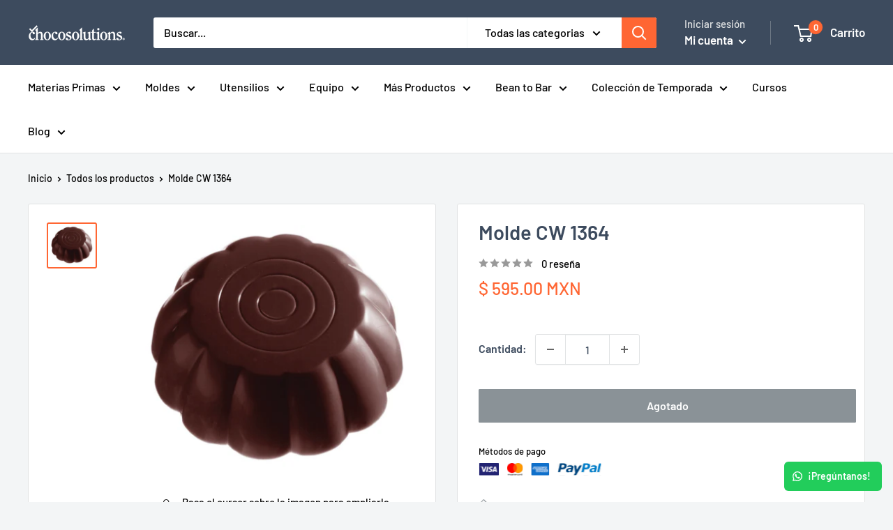

--- FILE ---
content_type: application/javascript
request_url: https://cdn.kueskipay.com/widgets.js?authorization=ac88e9e1-0966-4d0c-8918-4056b434b2ae&sandbox=false&integration=shopify&version=v1.0
body_size: 12529
content:
(function(d){typeof define=="function"&&define.amd?define(d):d()})((function(){"use strict";const d={WIDGET_TAG_ID:"kpay-advertising-script",WIDGET_ELEMENT_NAME:"kueskipay-widget",MODAL_ELEMENT_NAME:"kueskipay-modal",GTAG_ID:"GTM-PMLMKZG",GTAG_DATA_LAYER_KEY:"kueskipay_dataLayer",KUESKI_PAY_API_BASE_URL:"https://api.kueskipay.com",KUESKI_PAY_API_STAGING_BASE_URL:"https://testing.kueskipay.com",KUESKI_PAY_CDN_BASE_URL:"https://cdn.kueskipay.com",AMPLITUDE_EXPERIMENTS_KEY:"",AMPLITUDE_ANALYTICS_KEY:"",VITE_KUESKI_PAY_CREATE_ACCOUNT:"https://prod.kueskipay.com",MERCHANT_CACHE_ENABLED:!0,EXPERIMENT_MERCHANT_WHITELIST:"".split(",").map(n=>n.trim()).filter(n=>n.length>0)},D='@import"https://fonts.googleapis.com/css2?family=Inter:opsz,wght@14..32,400..700&display=swap";:host{--kp-font-family: "Inter", sans-serif;--kp-font-headline-2-size: 24px;--kp-font-headline-2-line: 32px;--kp-font-headline-2-letter-spacing: -.12px;--kp-font-headline-2-weight: 700;--kp-font-body-1-size: 16px;--kp-font-body-1-line: 24px;--kp-font-body-1-weight: 400;--kp-font-body-1-strong-weight: 700;--kp-font-body-1-emphasis-weight: 600;--kp-font-body-2-size: 14px;--kp-font-body-2-line: 20px;--kp-font-meta-size: 12px;--kp-font-meta-line: 16px;--kp-color-text-primary: #141c22;--kp-color-text-secondary: #384550;--kp-color-text-default: #282c38;--kp-color-brand: #0069f1;--kp-color-neutral-line: #cfd8df;--kp-color-surface: linear-gradient( 176deg, rgba(204, 227, 255, .5) -12.72%, #fff 52.02% );--kp-space-1: 4px;--kp-space-2: 8px;--kp-space-3: 12px;--kp-space-4: 16px;--kp-space-5: 20px;--kp-space-6: 24px;--kp-radius-sm: 8px;--kp-radius-md: 12px;--kp-radius-pill: 50px;--kp-modal-width: 412px;--kp-modal-margin: var(--kp-space-2);--kp-modal-radius: var(--kp-radius-md);--kp-modal-bg: var(--kp-color-surface);--kp-modal-header-height: 72px;--kp-modal-header-logo-width: 120px;--kp-modal-header-close-size: 24px;--kp-benefits-item-width: 110px;--kp-benefits-item-gap: var(--kp-space-1);--kp-benefits-item-padding: 10px;--kp-benefits-icon-size: 48px;--kp-benefits-item-radius: var(--kp-radius-md);--kp-benefits-label-font-size: var(--kp-font-meta-size);--kp-benefits-label-line: var(--kp-font-meta-line);--kp-benefits-color: var(--kp-color-text-secondary);--kp-hiw-gap: var(--kp-space-4);--kp-hiw-bullet-gap: var(--kp-space-4);--kp-hiw-title-font-size: 16px;--kp-hiw-title-line: 24px;--kp-hiw-step-font-size: var(--kp-font-body-2-size);--kp-hiw-step-line: var(--kp-font-body-2-line);--kp-hiw-bullet-line-width: 2px;--kp-hiw-bullet-size: 10px;--kp-hiw-bullet-bg: #0051cb;--kp-hiw-bullet-border: #ffffff;--kp-hiw-connector-color: var(--kp-color-neutral-line);--kp-button-bg: var(--kp-color-brand);--kp-button-text-color: #ffffff;--kp-button-radius: var(--kp-radius-md);--kp-button-padding-x: 20px;--kp-button-padding-y: 12px;--kp-button-font-size: var(--kp-font-body-1-size);--kp-button-line: var(--kp-font-body-1-line);--kp-legal-font-size: var(--kp-font-meta-size);--kp-legal-line: var(--kp-font-meta-line)}@media (min-width: 768px){:host{--kp-modal-margin: calc(var(--kp-space-2) * 3)}}@media (min-width: 1024px){:host{--kp-modal-margin: calc(var(--kp-space-2) * 6)}}@keyframes kp-modal-show{0%{opacity:0;transform:translateY(-20px)}to{opacity:1;transform:translate(0)}}*{box-sizing:border-box;margin:0;padding:0}ol,ul{list-style:none}.kp-modal{display:none;position:fixed;top:0;left:0;z-index:999999;width:100%;height:100%;overflow:auto;background-color:#0006;font-family:var(--kp-font-family);font-optical-sizing:auto;font-style:normal;color:var(--kp-color-text-primary)}.kp-modal--open{display:block}.kp-modal__dialog{container:kp-dialog / inline-size;position:relative;width:100%;max-width:var(--kp-modal-width);margin:var(--kp-modal-margin) auto;padding:0;border-radius:var(--kp-modal-radius);background-color:#fff;pointer-events:none;animation:kp-modal-show .4s cubic-bezier(.4,0,.2,1)}.kp-modal__content{position:relative;display:flex;flex-direction:column;width:100%;max-width:var(--kp-modal-width);background:var(--kp-modal-bg);border-radius:var(--kp-modal-radius);pointer-events:auto;color:var(--kp-color-text-primary);font-family:var(--kp-font-family)}.kp-modal__header{position:relative;display:flex;flex-direction:column;padding:0 var(--kp-space-6);height:var(--kp-modal-header-height);justify-content:center}.kp-modal__header-control{display:flex;align-items:center;gap:var(--kp-space-4)}.kp-modal__header-logo img{width:var(--kp-modal-header-logo-width);height:24px}.kp-modal__close{margin-left:auto;width:var(--kp-modal-header-close-size);height:var(--kp-modal-header-close-size);display:inline-flex;align-items:center;justify-content:center;cursor:pointer;border-radius:var(--kp-radius-sm)}.kp-modal__close:focus-visible{outline:2px solid var(--kp-color-brand);outline-offset:2px}.kp-modal__title{padding:0 var(--kp-space-6) var(--kp-space-6);font-size:var(--kp-font-headline-2-size);line-height:var(--kp-font-headline-2-line);font-style:normal;font-weight:var(--kp-font-headline-2-weight);color:var(--kp-color-text-primary);font-family:var(--kp-font-family);letter-spacing:var(--kp-font-headline-2-letter-spacing)}.kp-modal__benefits{display:flex;justify-content:space-between;padding:0 var(--kp-space-6)}.kp-modal__benefit{display:flex;flex-direction:column;align-items:center;gap:var(--kp-benefits-item-gap);padding:var(--kp-benefits-item-padding);width:var(--kp-benefits-item-width);border-radius:var(--kp-benefits-item-radius)}.kp-modal__benefit img{width:var(--kp-benefits-icon-size);height:var(--kp-benefits-icon-size)}.kp-modal__benefit-label{font-size:var(--kp-benefits-label-font-size);line-height:var(--kp-benefits-label-line);text-align:center;color:var(--kp-benefits-color);font-weight:400}.kp-modal__how-it-works{display:flex;flex-direction:column;gap:var(--kp-hiw-gap);padding:var(--kp-space-4) var(--kp-space-6)}.kp-modal__how-it-works h3{font-size:var(--kp-hiw-title-font-size);line-height:var(--kp-hiw-title-line);font-weight:var(--kp-font-headline-2-weight);color:var(--kp-color-text-default)}.kp-modal__timeline{display:grid;grid-template-rows:1fr 1fr auto;gap:var(--kp-hiw-bullet-gap)}.kp-modal__timeline-item{display:flex;align-items:baseline;gap:var(--kp-space-4);position:relative}.kp-modal__timeline-item:where(:not(:last-of-type)):before{content:"";pointer-events:none;position:absolute;top:calc(var(--kp-hiw-bullet-size) * 2);bottom:calc(var(--kp-space-4) * -1);left:calc(var(--kp-hiw-bullet-size) / 2 - var(--kp-hiw-bullet-line-width) / 2);border-left:var(--kp-hiw-bullet-line-width) solid var(--kp-hiw-connector-color)}.kp-modal__timeline-bullet{width:var(--kp-hiw-bullet-size);height:var(--kp-hiw-bullet-size);border-radius:var(--kp-radius-pill);background-color:var(--kp-hiw-bullet-bg);display:flex;align-items:center;justify-content:center;flex-shrink:0}.kp-modal__timeline-label{flex:1;text-align:left;font-size:var(--kp-hiw-step-font-size);line-height:var(--kp-hiw-step-line);color:var(--kp-color-text-secondary);font-weight:400}@container kp-dialog (width >= 350px){.kp-modal__timeline-label{padding-right:calc(var(--kp-space-6) * 2)}}.kp-modal__timeline-label strong{font-weight:var(--kp-font-body-1-emphasis-weight)}.kp-modal__footer{display:flex;flex-direction:column}.kp-modal__actions{padding:var(--kp-space-4) var(--kp-space-5)}.kp-modal__button{display:inline-flex;align-items:center;justify-content:center;width:100%;background:var(--kp-button-bg);color:var(--kp-button-text-color);border:none;border-radius:var(--kp-button-radius);cursor:pointer;font-size:var(--kp-button-font-size);line-height:var(--kp-button-line);font-weight:var(--kp-font-body-1-emphasis-weight);padding:var(--kp-button-padding-y) var(--kp-button-padding-x);font-family:var(--kp-font-family);text-decoration:none}.kp-modal__button:focus-visible{outline:2px solid var(--kp-color-brand);outline-offset:2px}.kp-modal__legal{padding:var(--kp-space-4) var(--kp-space-6);font-size:var(--kp-legal-font-size);line-height:var(--kp-legal-line);color:var(--kp-color-text-secondary);text-align:center}.kp-modal__legal a{color:var(--kp-color-text-secondary);text-decoration:underline}.visually-hidden{position:absolute!important;height:1px;width:1px;overflow:hidden;clip:rect(1px,1px,1px,1px);white-space:nowrap;border:0;padding:0;margin:0}';class x{data=null;subscribers=new Set;interceptors=[];pipe(e){return this.interceptors.push(e),this}beforeEmit(e){return this.interceptors.push(t=>(e(t),t)),this}async applyInterceptors(e){let t=e;for(const a of this.interceptors)t=await a(t);return t}subscribe(e){return this.subscribers.add(e),this.data!==null&&this.applyInterceptors(this.data).then(t=>{e(t)}),()=>{this.subscribers.delete(e)}}unsubscribe(e){this.subscribers.delete(e)}next(e){this.data=e,this.notify()}notify(){this.subscribers.forEach(e=>{this.applyInterceptors(this.data).then(t=>{e(t)})})}}function M(){return{observer:new x}}const k=M(),O=(n,...e)=>e.length===0?n[0]:String.raw({raw:n},...e),K="https://cdn.kueskipay.com/widgets/assets/kueski-pay-logo.svg",G="https://cdn.kueskipay.com/widgets/assets/modal-close-button.svg",W="https://cdn.kueskipay.com/widgets/assets/modal/modal-1.svg",U="https://cdn.kueskipay.com/widgets/assets/modal/modal-2.svg",B="https://cdn.kueskipay.com/widgets/assets/modal/modal-3.svg";function R(n){if(!n)return"";let e=n.toLowerCase();return e=e.normalize("NFD").replace(/[\u0300-\u036f]/g,""),e=e.replace(/\s+/g,"_"),e=e.replace(/[^a-z0-9_]/g,""),e=e.replace(/_+/g,"_"),e=e.replace(/^_+|_+$/g,""),e}function $({merchantName:n}){const e=R(n),t=`${d.VITE_KUESKI_PAY_CREATE_ACCOUNT}/pay/registro?utm_source=kskksk&utm_medium=o_web&utm_campaign=registro_modal&utm_term=${e}`;return O`<div class="kp-modal__dialog">
    <section
      role="dialog"
      tabindex="-1"
      class="kp-modal__content"
      aria-labelledby="kp-modal-title"
    >
      <!-- Header control (logo + close) -->
      <header class="kp-modal__header">
        <div class="kp-modal__header-control">
          <div class="kp-modal__header-logo">
            <img src="${K}" alt="Kueski Pay" loading="lazy" />
          </div>
          <span
            class="kp-modal__close"
            data-kp-dismiss="modal"
            aria-label="Cerrar modal"
            tabindex="0"
          >
            <img
              src="${G}"
              alt=""
              aria-hidden="true"
              loading="lazy"
            />
          </span>
        </div>
      </header>

      <!-- Title -->
      <h1 id="kp-modal-title" class="kp-modal__title">
        Compra ahora y paga después
      </h1>

      <!-- Benefits -->
      <section class="kp-modal__benefits" aria-label="Beneficios">
        <div class="kp-modal__benefit">
          <img
            src="${W}"
            alt="Sin pago inicial"
            loading="lazy"
          />
          <p class="kp-modal__benefit-label">Sin pago<br />inicial</p>
        </div>
        <div class="kp-modal__benefit">
          <img
            src="${U}"
            alt="Paga en quincenas"
            loading="lazy"
          />
          <p class="kp-modal__benefit-label">Paga en<br />quincenas</p>
        </div>
        <div class="kp-modal__benefit">
          <img
            src="${B}"
            alt="Sin tarjeta de crédito"
            loading="lazy"
          />
          <p class="kp-modal__benefit-label">Sin tarjeta<br />de crédito</p>
        </div>
      </section>

      <!-- How it works -->
      <section class="kp-modal__how-it-works" aria-label="Cómo funciona">
        <h3>Cómo funciona</h3>
        <div class="kp-modal__timeline">
          <div class="kp-modal__timeline-item">
            <span class="kp-modal__timeline-bullet" aria-hidden="true"></span>
            <p class="kp-modal__timeline-label">
              Elige <strong>Kueski Pay</strong> como método de pago para
              completar la compra.
            </p>
          </div>
          <div class="kp-modal__timeline-item">
            <span class="kp-modal__timeline-bullet" aria-hidden="true"></span>
            <p class="kp-modal__timeline-label">
              Selecciona las quincenas que mejor se ajusten a ti.
            </p>
          </div>
          <div class="kp-modal__timeline-item">
            <span class="kp-modal__timeline-bullet" aria-hidden="true"></span>
            <p class="kp-modal__timeline-label">Disfruta tu compra.</p>
          </div>
        </div>
      </section>

      <!-- Footer actions -->
      <footer class="kp-modal__footer">
        <div class="kp-modal__actions">
          <a
            class="kp-modal__button"
            href="${t}"
            target="_blank"
            rel="noopener noreferrer"
            >Crear cuenta</a
          >
        </div>
        <div class="kp-modal__legal">
          Consulta
          <a
            href="https://www.kueskipay.com/tyc"
            target="_blank"
            rel="noopener noreferrer"
            >términos y condiciones</a
          >.
        </div>
      </footer>
    </section>
  </div>`}function j(n,e){const t=Math.trunc(Math.abs((e-n)/1e3));return Math.max(t,1)}class H extends HTMLElement{ROOT_CLASS="kp-modal";OPEN_MODIFIER="kp-modal--open";shadow;modalEventUnsubscribe=null;constructor(){super(),this.shadow=this.attachShadow({mode:"open"});const e=document.createElement("style");e.textContent=D,this.shadow.appendChild(e)}cleanup(){this.modalEventUnsubscribe?.(),this.modalEventUnsubscribe=null}connectedCallback(){this.isConnected&&(this.cleanup(),this.modalEventUnsubscribe=k.observer.subscribe(e=>{switch(e.type){case"show.kp.modal":this.open(e.data),k.observer.next({type:"shown.kp.modal",data:e.data});break;case"hide.kp.modal":this.close(),k.observer.next({type:"hidden.kp.modal",data:e.data});break}}))}disconnectedCallback(){this.cleanup()}getModalElement(){return this.shadow.querySelector(`.${this.ROOT_CLASS}`)}bindCloseHandler(e){const t=this.getModalElement();if(!t)return;const a=t.querySelector("[data-kp-dismiss=modal]");if(!a)return;function o(){const i=Date.now(),r=j(e.openedTime||i,i);k.observer.next({type:"hide.kp.modal",data:{merchantName:e.merchantName,platform:e.platform,modalTrigger:e.modalTrigger,activeDuration:r,time:i}})}a.tagName!=="BUTTON"&&(a.setAttribute("role","button"),a.setAttribute("tabindex","0"),a.addEventListener("keydown",i=>{(i.key==="Enter"||i.key===" ")&&o()})),a.addEventListener("click",o),t.addEventListener("click",i=>{i.target===t&&o()})}open(e){this.render(e),this.style.display===""&&(this.style.display="initial");const t=this.getModalElement();t&&t.classList.add(this.OPEN_MODIFIER)}close(){const e=this.getModalElement();e&&e.classList.remove(this.OPEN_MODIFIER)}render(e){let t=this.shadow.querySelector(`.${this.ROOT_CLASS}`);t||(t=document.createElement("div"),t.classList.add(this.ROOT_CLASS)),t.innerHTML=$(e),this.shadow.appendChild(t),this.bindCloseHandler(e)}}const F={install(){customElements.get(d.MODAL_ELEMENT_NAME)||customElements.define(d.MODAL_ELEMENT_NAME,H)}};function V(n){const{initialParams:e}=n,t=document.getElementById(d.WIDGET_TAG_ID);let a=e;return{set params(o){a=o},get params(){if(a)return a;if(!t)throw new Error(`KueskiPayTag script tag with id '${d.WIDGET_TAG_ID}' not found`);return a=Y(t.src),a}}}function Y(n){return Object.fromEntries(new URL(n).searchParams)}function q(){return null}const g=V({initialParams:q()});function X(){return{observer:new x}}const _=X(),E="[KueskiPay]",s={log:(...n)=>{console.log(E,...n)},table:(...n)=>{console.table(...n),console.log("------")},warn:(...n)=>{console.warn(E,...n)},error:(...n)=>{console.error(E,...n)}};class f{static instance;widgetEventUnsubscribe=null;modalEventUnsubscribe=null;merchantEventUnsubscribe=null;ampPrevEventName="";ampPrevEventProps={};amplitudeLoaded=!1;variantsLoaded=!1;experimentClient=null;allowEventPush=!1;Analytics=null;Experiment=null;install(){this.cleanup(),this.initializeAmplitude().then(()=>{this.subscribeToWidgetEvents(),this.subscribeToModalEvents()}).catch(e=>{s.error("Failed to initialize Amplitude Utils:",e)})}isABVariant(e,t){return e===t&&e!=="on"&&e!=="off"}isFFVariant(e,t){return e==="on"&&t==="on"}static getInstance(){return f.instance||(f.instance=new f),f.instance}async initializeAmplitude(){if(!this.amplitudeLoaded){s.warn("Amplitude Analytics API key is not configured."),s.warn("Amplitude Experiment API key is not configured.");{this.amplitudeLoaded=!1;return}}}amplitudeLoadPromise=null;loadAmplitudeBundle(){return this.amplitudeLoadPromise?this.amplitudeLoadPromise:window.KueskiPayAmplitude?.loaded?Promise.resolve():(this.amplitudeLoadPromise=new Promise((e,t)=>{const a="kueskipay-amplitude-script",o=document.getElementById(a);if(o){window.KueskiPayAmplitude?.loaded?e():(o.addEventListener("load",()=>{e()}),o.addEventListener("error",()=>{t(new Error("Failed to load amplitude script"))}));return}const i=document.createElement("script");i.id=a,i.type="text/javascript",i.async=!0,i.src=`${d.KUESKI_PAY_CDN_BASE_URL}/widgets/amplitude.js`,i.onload=()=>{s.log("Amplitude bundle loaded - APIs available:",!!window.KueskiPayAmplitude?.Analytics,!!window.KueskiPayAmplitude?.Experiment),window.KueskiPayAmplitude?.Analytics&&window.KueskiPayAmplitude?.Experiment?e():(s.error("Amplitude API not available after load:",window.KueskiPayAmplitude),t(new Error("Amplitude script loaded but API not available")))},i.onerror=()=>{t(new Error("Failed to load amplitude script"))},document.head.appendChild(i)}),this.amplitudeLoadPromise)}async getAllVariants(e,t){if(!this.experimentClient)return s.warn("Experiment client is not initialized. Cannot fetch variant."),[];const a=[];try{const o=Array.isArray(d.EXPERIMENT_MERCHANT_WHITELIST)?d.EXPERIMENT_MERCHANT_WHITELIST.length>0:!1,i=o?d.EXPERIMENT_MERCHANT_WHITELIST.includes(e):!0;if(o&&!i)return s.log("Experiments skipped: merchant not in whitelist",e),[];let r;if(o){const l=this.Analytics&&typeof this.Analytics.getDeviceId=="function"?this.Analytics.getDeviceId():void 0;r={...l?{device_id:l}:{},...t&&{user_properties:t}}}else r={user_id:e,...t&&{user_properties:t}},this.Analytics&&this.Analytics.setUserId(e);await this.experimentClient.fetch(r),this.variantsLoaded=!0;const c=this.experimentClient.all();s.log("All experiment variants for user:",c);for(const[l,u]of Object.entries(c)){const p=u,b=this.isABVariant(p.key,p.value)?"AB":this.isFFVariant(p.key,p.value)?"FF":void 0;if(!b)continue;const m={id:l,type:b,variant:p.value};p.payload&&typeof p.payload=="object"&&(m.payload=p.payload),a.push(m)}return this.allowEventPush=a.length>0,a}catch(o){return s.error("Error fetching All variants for experiment:",o),this.allowEventPush=!1,[]}}extractPayloadProperty(e,t){for(const a of Object.values(e))if(a.payload&&typeof a.payload=="object"&&a.payload[t]&&typeof a.payload[t]=="string")return{experiment:a.id,value:a.payload[t]};return{experiment:null,value:null}}extractVariantsActiveTemplateId(e){const t=this.extractPayloadProperty(e,"template-id");return t.value&&t.experiment&&(this.experimentClient?.variant(t.experiment),this.experimentClient?.exposure(t.experiment)),t.value}extractVariantsTemplateText(e){const t=this.extractPayloadProperty(e,"template-text");return t.value&&t.experiment&&(this.experimentClient?.variant(t.experiment),this.experimentClient?.exposure(t.experiment)),t.value}extractWidgetAttributes(e){const t={},a=this.extractPayloadProperty(e,"padding-x");a.value&&(t["kpay-widget-padding-x"]=a.value);const o=this.extractPayloadProperty(e,"padding-y");o.value&&(t["kpay-widget-padding-y"]=o.value);const i=this.extractPayloadProperty(e,"link-color");return i.value&&(t["kpay-widget-link-color"]=i.value),t}subscribeToWidgetEvents(){this.widgetEventUnsubscribe=_.observer.subscribe(e=>{switch(e.type){case"init":this.pushEvent("widget.init",{...e.data,time:Date.now()});break}})}subscribeToModalEvents(){this.modalEventUnsubscribe=k.observer.subscribe(e=>{switch(e.type){case"shown.kp.modal":this.pushEvent("widget.modal.open",{...e.data,time:Date.now()});break;case"hidden.kp.modal":this.pushEvent("widget.modal.close",{...e.data,time:Date.now()});break}})}pushEvent(e,t){let a="",o={};switch(e){case"widget.init":a="widget_initialized",o={rendered:t.rendered,widget_type:t.widgetType,merchant_name:t.merchantName,product_name:t.productName??"",platform:t.platform,version:t.version,interaction_channel:this.browserType()};break;case"widget.modal.open":a="widget_modal_viewed",o={merchant_name:t.merchantName,sandbox:t.sandbox,platform:t.platform,version:t.version,modal_trigger:t.modalTrigger,opened_time:t.openedTime};break;case"widget.modal.close":a="widget_modal_closed",o={active_duration:t.activeDuration,merchant_name:t.merchantName,product_name:t.productName??"",platform:t.platform,version:t.version,interaction_channel:this.browserType()};break;default:a=""}this.amplitudeLoaded&&this.allowEventPush&&a&&(a!==this.ampPrevEventName||JSON.stringify(o)!==JSON.stringify(this.ampPrevEventProps))&&this.Analytics&&typeof this.Analytics.track=="function"&&(this.Analytics.track(a,o),this.ampPrevEventName=a,this.ampPrevEventProps=o)}cleanup(){this.widgetEventUnsubscribe?.(),this.modalEventUnsubscribe?.(),this.merchantEventUnsubscribe?.(),this.widgetEventUnsubscribe=null,this.modalEventUnsubscribe=null,this.merchantEventUnsubscribe=null}browserType(){let e=!1;return(function(t){(/(android|bb\d+|meego).+mobile|avantgo|bada\/|blackberry|blazer|compal|elaine|fennec|hiptop|iemobile|ip(hone|od)|iris|kindle|lge |maemo|midp|mmp|mobile.+firefox|netfront|opera m(ob|in)i|palm( os)?|phone|p(ixi|re)\/|plucker|pocket|psp|series(4|6)0|symbian|treo|up\.(browser|link)|vodafone|wap|windows ce|xda|xiino/i.test(t)||/1207|6310|6590|3gso|4thp|50[1-6]i|770s|802s|a wa|abac|ac(er|oo|s\-)|ai(ko|rn)|al(av|ca|co)|amoi|an(ex|ny|yw)|aptu|ar(ch|go)|as(te|us)|attw|au(di|\-m|r |s )|avan|be(ck|ll|nq)|bi(lb|rd)|bl(ac|az)|br(e|v)w|bumb|bw\-(n|u)|c55\/|capi|ccwa|cdm\-|cell|chtm|cldc|cmd\-|co(mp|nd)|craw|da(it|ll|ng)|dbte|dc\-s|devi|dica|dmob|do(c|p)o|ds(12|\-d)|el(49|ai)|em(l2|ul)|er(ic|k0)|esl8|ez([4-7]0|os|wa|ze)|fetc|fly(\-|_)|g1 u|g560|gene|gf\-5|g\-mo|go(\.w|od)|gr(ad|un)|haie|hcit|hd\-(m|p|t)|hei\-|hi(pt|ta)|hp( i|ip)|hs\-c|ht(c(\-| |_|a|g|p|s|t)|tp)|hu(aw|tc)|i\-(20|go|ma)|i230|iac( |\-|\/)|ibro|idea|ig01|ikom|im1k|inno|ipaq|iris|ja(t|v)a|jbro|jemu|jigs|kddi|keji|kgt( |\/)|klon|kpt |kwc\-|kyo(c|k)|le(no|xi)|lg( g|\/(k|l|u)|50|54|\-[a-w])|libw|lynx|m1\-w|m3ga|m50\/|ma(te|ui|xo)|mc(01|21|ca)|m\-cr|me(rc|ri)|mi(o8|oa|ts)|mmef|mo(01|02|bi|de|do|t(\-| |o|v)|zz)|mt(50|p1|v )|mwbp|mywa|n10[0-2]|n20[2-3]|n30(0|2)|n50(0|2|5)|n7(0(0|1)|10)|ne((c|m)\-|on|tf|wf|wg|wt)|nok(6|i)|nzph|o2im|op(ti|wv)|oran|owg1|p800|pan(a|d|t)|pdxg|pg(13|\-([1-8]|c))|phil|pire|pl(ay|uc)|pn\-2|po(ck|rt|se)|prox|psio|pt\-g|qa\-a|qc(07|12|21|32|60|\-[2-7]|i\-)|qtek|r380|r600|raks|rim9|ro(ve|zo)|s55\/|sa(ge|ma|mm|ms|ny|va)|sc(01|h\-|oo|p\-)|sdk\/|se(c(\-|0|1)|47|mc|nd|ri)|sgh\-|shar|sie(\-|m)|sk\-0|sl(45|id)|sm(al|ar|b3|it|t5)|so(ft|ny)|sp(01|h\-|v\-|v )|sy(01|mb)|t2(18|50)|t6(00|10|18)|ta(gt|lk)|tcl\-|tdg\-|tel(i|m)|tim\-|t\-mo|to(pl|sh)|ts(70|m\-|m3|m5)|tx\-9|up(\.b|g1|si)|utst|v400|v750|veri|vi(rg|te)|vk(40|5[0-3]|\-v)|vm40|voda|vulc|vx(52|53|60|61|70|80|81|83|85|98)|w3c(\-| )|webc|whit|wi(g |nc|nw)|wmlb|wonu|x700|yas\-|your|zeto|zte\-/i.test(t.slice(0,4)))&&(e=!0)})(navigator.userAgent),e?"web_mobile":"web_desktop"}}const y=f.getInstance(),T="1.1.3",A="kpay_widget_merchant_cache",J=1e3*60*5,Q=1e3*60*60*24,P={getCached(n){try{d.MERCHANT_CACHE_ENABLED;const e=localStorage.getItem(A);if(!e)return null;const t=JSON.parse(e);return t.version!==T?(this.clearCache(),null):t.apiKey!==n?(this.clearCache(),null):Date.now()-t.timestamp<Q?t:null}catch(e){return s.warn("Cache read error:",e),null}},isCacheExpired(n){try{return n?Date.now()-n.timestamp>J:!0}catch{return!0}},setCache(n,e){try{d.MERCHANT_CACHE_ENABLED;const t={data:n,timestamp:Date.now(),version:T,apiKey:e};localStorage.setItem(A,JSON.stringify(t))}catch(t){s.warn("Cache write error:",t)}},clearCache(){try{localStorage.removeItem(A)}catch(n){s.warn("Cache clear error:",n)}}};let v=null;function Z({signal:n}){return v||(window.KueskiPayCampaigns?.tryCampaignData?Promise.resolve():(v=new Promise((e,t)=>{const a="kueskipay-campaigns-script",o=document.getElementById(a);if(o){window.KueskiPayCampaigns?.tryCampaignData?e():(o.addEventListener("load",()=>{e()},{signal:n}),o.addEventListener("error",()=>{t(new Error("Failed to load campaigns script"))},{signal:n}));return}const i=document.createElement("script");i.id=a,i.type="text/javascript",i.async=!0,i.src=`${d.KUESKI_PAY_CDN_BASE_URL}/widgets/campaigns.js`,i.onload=()=>{window.KueskiPayCampaigns?.tryCampaignData?e():t(new Error("Campaigns script loaded but API not available"))},i.onerror=()=>{t(new Error("Failed to load campaigns script"))},document.head.appendChild(i)}),v))}async function ee(n){const e=new AbortController;try{return await Z({signal:e.signal}),window.KueskiPayCampaigns?.tryCampaignData?window.KueskiPayCampaigns.tryCampaignData(n):(s.warn("Campaigns API not available after loading script"),null)}catch(t){return s.error("Failed to load campaigns:",t),null}finally{e.abort()}}function te(){const n=new x,e=g.params.sandbox==="true"?d.KUESKI_PAY_API_STAGING_BASE_URL:d.KUESKI_PAY_API_BASE_URL;return{fetch(){const t=g.params.authorization??"",a=P.getCached(t),o=P.isCacheExpired(a);if(a&&!o){n.next(a.data);return}a&&n.next(a.data),fetch(`${e}/v1/configurations?widget_type=product_widget`,{method:"GET",headers:{"Content-Type":"application/json",Accept:"application/json",Authorization:`Bearer ${t}`}}).then(async i=>{if(!i.ok)throw new Error("Error fetching merchant data");const r=await i.json(),c=await ee(r.data),l={...r.data,campaign:c},u=await y.getAllVariants(l.merchantName);l.experiments={},l.featureFlags={},u.forEach(p=>{p.type==="AB"?l.experiments[p.id]=p:p.type==="FF"&&(l.featureFlags[p.id]=p)}),P.setCache(l,t),n.next(l)}).catch(i=>{s.error("API fetch failed:",i),a&&(s.warn("API failed, using cached data as fallback"),n.next(a.data))})},observer:n,buildMerchantOffer(t){const{merchantData:{merchantLimits:a},purchaseAmount:o}=t;function i(){const c={maxAmount:a.maxAmount,minAmount:a.minAmount};return o>a.maxAmount?{status:"error",code:"amount_exceeds_merchant_limits",reason:`Purchase amount [${o}] is greater than merchant limit max amount [${a.maxAmount}]`}:c.minAmount>a.maxAmount?{status:"error",code:"amount_exceeds_merchant_limits",reason:`Best offer min amount [${c.minAmount}] is greater than merchant limit max amount [${a.maxAmount}]`}:{status:"ok",code:o<c.minAmount||o<a.minAmount?"amount_less_than_min_limit":"amount_within_merchant_limits"}}const r=i();return r.status==="error"&&s.warn(`Merchant offer error:
`,r,`

`),r}}}const w=te(),ae='@layer tokens{:host{--kp-color-brand-primary: #0075ff;--kp-color-text-primary: #141c22;--kp-color-text-secondary: #384550;--kp-color-neutral-line: #cfd8df;--kp-font-family: "InterVariable", "Inter", system-ui, -apple-system, BlinkMacSystemFont, "Segoe UI", sans-serif;--kp-font-body-2-size: 14px;--kp-font-body-2-line: 20px;--kp-font-body-2-weight: 400;--kp-font-headline-2-size: 24px;--kp-font-headline-2-line: 32px;--kp-font-headline-2-weight: 700;--kp-space-1: 4px;--kp-space-2: 8px;--kp-space-3: 12px;--kp-space-4: 16px;--kp-space-5: 20px;--kp-space-6: 24px;--kp-radius-2x: 8px;--kp-radius-md: 12px;--kp-radius-pill: 50px;--kp-icon-info-regular-18: 18px}.body-2{font-family:var(--kp-font-family);font-size:var(--kp-font-body-2-size);line-height:var(--kp-font-body-2-line);font-weight:var(--kp-font-body-2-weight);letter-spacing:0}.headline-2{font-family:var(--kp-font-family);font-size:var(--kp-font-headline-2-size);line-height:var(--kp-font-headline-2-line);font-weight:var(--kp-font-headline-2-weight);letter-spacing:-.12px}.color-brand-primary{color:var(--kp-color-brand-primary)}.color-text-primary{color:var(--kp-color-text-primary)}.color-text-secondary{color:var(--kp-color-text-secondary)}.radius-2x{border-radius:var(--kp-radius-2x)}.radius-md{border-radius:var(--kp-radius-md)}.radius-pill{border-radius:var(--kp-radius-pill)}.gap-1{gap:var(--kp-space-1)}.gap-2{gap:var(--kp-space-2)}.gap-3{gap:var(--kp-space-3)}.gap-4{gap:var(--kp-space-4)}.icon-info-regular-18{inline-size:var(--kp-icon-info-regular-18);block-size:var(--kp-icon-info-regular-18);display:inline-flex;align-items:center;justify-content:center;color:var(--kp-color-brand-primary)}}',ie='@import"https://fonts.googleapis.com/css2?family=Inter:wght@400;500;700&family=Inter:opsz,wght@14..32,400..700&display=swap";@layer reset,legacy,kpds;@layer reset{:host{--kp-padding-x: 0;--kp-padding-y: 8;font-family:var(--kp-font-family, "Inter", sans-serif);color:var(--kp-text-color, #282c38)}*{box-sizing:border-box;font-family:inherit;color:inherit;margin:0;padding:0}ol,ul{list-style:none}a{color:inherit;text-decoration:none}.kp-widget-root{display:block;padding:calc(1px * var(--kp-padding-y)) calc(1px * var(--kp-padding-x))}}@layer legacy{:host([data-layer="default"]){--kp-font-family: "Inter", sans-serif;--kp-text-color: var(--kp-color-text-primary, #282c38);--kp-text-letter-spacing: .02em;--kp-text-align: left;--kp-align-content: flex-start;--kp-link-color: var(--kp-color-brand-primary, #0075ff);--kp-scaling-factor: 14;--kp-font-size: calc(1px * var(--kp-scaling-factor));--kp-gap: 4px;--kp-default-scaling-factor: 14;--kp-logo-height: 28px;--kp-line-height: 1.5;--kp-logo-margin-bottom: .1em}:host([data-layer="default"]) .kp-widget-root{font-size:var(--kp-font-size)}:is(:host([data-layer="default"]) .kp-widget-root) p{display:block;text-align:var(--kp-text-align);line-height:var(--kp-line-height);min-width:0;text-wrap:balance}:is(:host([data-layer="default"]) .kp-widget-root) [data-kp-toggle=modal]{cursor:pointer}:is(:is(:host([data-layer="default"]) .kp-widget-root) [data-kp-toggle=modal]) b{color:var(--kp-link-color);text-decoration:underline}:is(:host([data-layer="default"]) .kp-widget-root) .logo-token{display:inline-block;vertical-align:middle;margin-bottom:var(--kp-logo-margin-bottom);aspect-ratio:99 / 31;height:var(--kp-logo-height);width:auto}:host([data-layer="default"][data-kpay-color-scheme="white"]){--kp-text-color: #fff;--kp-link-color: #fff}:host([data-layer="default"][data-kpay-widget-font-size="12"]){--kp-gap: 3px;--kp-scaling-factor: 12;--kp-logo-height: 26px}:host([data-layer="default"][data-kpay-widget-font-size="16"]){--kp-gap: 5px;--kp-scaling-factor: 16;--kp-logo-height: 34px}:host([data-kpay-widget-font-size="12"]) .logo-token{height:26px}:host([data-kpay-widget-font-size="16"]) .logo-token{height:34px}:host([data-layer="default"][data-kpay-widget-text-align="center"]){--kp-text-align: center;--kp-align-content: center}:host([data-layer="default"][data-kpay-widget-text-align="right"]){--kp-text-align: right;--kp-align-content: flex-end}}@layer kpds{.kp-pill-layout:is(:host([data-layer="experiment"]) .kpds){display:flex;align-items:flex-start;gap:var(--kp-space-2);align-self:stretch}.kp-pill-layout:is(:host([data-layer="experiment"]) .kpds) .logo-token{aspect-ratio:23/7}.kp-pill-layout:is(:host([data-layer="experiment"]) .kpds)>span{display:flex;flex-wrap:nowrap}.kp-pill-layout:is(:host([data-layer="experiment"]) .kpds)>p{flex:1 0 0;min-width:0;text-wrap:balance}:is(:host([data-layer="experiment"]) .kpds) [data-kp-toggle=modal]{cursor:pointer;color:var(--kp-link-color)}:is(:host([data-layer="experiment"]) .kpds) [data-kp-toggle=modal]:has(.icon-token){display:inline-flex;align-items:center;gap:var(--kp-space-1);vertical-align:text-top}:is(:host([data-layer="experiment"]) .kpds) b,:is(:host([data-layer="experiment"]) .kpds) .kpds-strong{font-weight:700}:host([data-layer="experiment"][data-kpay-color-scheme="white"]){--kp-text-color: #fff;--kp-link-color: #fff}}',C={default:["<p>","Paga en hasta 12 quincenas con ","@{{KP-BADGE-LOGO}}@"," sin comisiones ocultas. ","@{<b>¡Conócenos!</b>}@","</p>"],defaultcampaign:["<p>","Hasta <b>{discount} de descuento</b> con ","@{{KP-BADGE-LOGO}}@"," <b>Sin pago inicial.</b> Cupón: <b>{coupon}</b> ","@{<b>¡Conócenos!</b>}@","</p>"],kueskinuevo2025:["<p>","Hasta <b>{discount} de descuento</b> en tu primera compra con ","@{{KP-BADGE-LOGO}}@"," Sin pago inicial. Cupón: <b>{coupon}</b> ","@{ⓘ}@","</p>"],kueskinuevo2025_variantB:["<p>","Hasta {discount} de dto. Usa <b>{coupon}</b> en tu 1<sup>a</sup> compra desde la página de ","@{{KP-BADGE-LOGO}}@"," Sin pago inicial. ","@{ⓘ}@","</p>"],cashback2025:["<p>","Buen Fin: hasta <b>{discount} cashback</b> en tu primera compra con ","@{{KP-BADGE-LOGO}}@"," Aplican TyC. ","@{ⓘ}@","</p>"],template_experiment:["<p>","Amplitude Experiments Demo: hasta {discount} de descuento con ","@{{KP-BADGE-LOGO}}@"," Aplican TyC. ","@{ⓘ}@","</p>"],new_pill_design:["<div class='kpds kp-pill-layout'>","<span>@{{KP-BADGE-LOGO-V2}}@</span>","<p class='body-2 color-text-primary'>Paga en hasta 12 quincenas, sin comisiones ocultas. @{{KP-ICON-REGULAR-INFO}}@</p>","</div>"]},ne="https://cdn.kueskipay.com/widgets/assets/icon-regular-info.svg",oe="https://cdn.kueskipay.com/widgets/assets/kueski-pay-badge-logo-v2.svg",re="https://cdn.kueskipay.com/widgets/assets/kueski-pay-badge-logo.svg";function L(n,e){return n.map(t=>{let a=t;a=a.replace(/@{(.*?)}@/g,(o,i)=>`<span role="button" data-kp-toggle="modal">${i}</span>`);for(const[o,i]of Object.entries(e)){const r=i??"";a=a.replace(new RegExp(`{{${o}}}`,"g"),r),a=a.replace(new RegExp(`{${o}}`,"g"),r)}return a}).join("")}function I(){return`<img class="logo-token" src="${re}" alt="Kueski Pay" />`}function z(){return`<img class="logo-token" src="${oe}" alt="Kueski Pay" />`}function S(n){return`<img class="icon-token" src="${ne}" alt="Info" />`}function se(n,e){const{offer:t,campaign:a,experiments:o}=e;if(t.status==="error")return null;const i=y.extractVariantsTemplateText(o??{});if(i)return{html:L([i],{"KP-BADGE-LOGO":I(),"KP-BADGE-LOGO-V2":z(),"KP-ICON-REGULAR-INFO":S(),discount:a?.discount,coupon:a?.coupon}),type:"campaign",source:"experiment-text"};const r=y.extractVariantsActiveTemplateId(o??{}),c=r&&r in C,u=C[c?r:n];return{html:L(u,{"KP-BADGE-LOGO":I(),"KP-BADGE-LOGO-V2":z(),"KP-ICON-REGULAR-INFO":S(),discount:a?.discount,coupon:a?.coupon}),type:n==="default"?"default":"campaign",source:c&&!r.includes("default")?"experiment-id":"default"}}const le=["MAC Cosmetics","Estee Lauder","Clinique"];function de(n){const{campaign:e,merchantName:t}=n;return e?e.id==="kueskinuevo2025"?le.includes(t)?"kueskinuevo2025_variantB":"kueskinuevo2025":{defaultcampaign:"defaultcampaign",cashback2025:"cashback2025"}[e.id]??"default":"default"}function pe(n){const e=de(n.merchantData);return se(e,n.merchantData)}const ce=["data-kpay-widget-type","data-kpay-widget-amount","data-kpay-widget-product-name","data-kpay-widget-color-scheme","data-kpay-widget-font-size","data-kpay-widget-text-align","data-kpay-widget-px","data-kpay-widget-py","data-kpay-widget-link-color"];class me extends HTMLElement{ROOT_CLASS="kp-widget-root";shadow;ds;merchantEventUnsubscribe=null;isLocationOverridden=!1;constructor(){super(),this.shadow=this.attachShadow({mode:"open"})}connectedCallback(){this.hasAttribute("data-layer")||this.setAttribute("data-layer","default");const e=document.createElement("style");e.textContent=ae,this.shadow.appendChild(e);const t=document.createElement("style");t.textContent=ie,this.shadow.appendChild(t),this.render()}setDatasetValues(){this.ds={kpayWidgetType:this.dataset.kpayWidgetType||"product",kpayWidgetProductName:this.dataset.kpayWidgetProductName??"",kpayWidgetAmount:this.dataset.kpayWidgetAmount||"0",kpayWidgetPaddingX:this.dataset.kpayWidgetPx??null,kpayWidgetPaddingY:this.dataset.kpayWidgetPy??null,kpayWidgetLinkColor:this.dataset.kpayWidgetLinkColor??null}}cleanup(){this.merchantEventUnsubscribe?.(),this.merchantEventUnsubscribe=null}handleOverrideLocation(e){if(!this.isLocationOverridden){this.isLocationOverridden=!0;try{const t=e.attach_selector;if(!t)return;const{origin:a,target:o,parent:i}=t;if(!a||!o){s.warn("Invalid attach selector",t);return}if(this!==document.querySelector(a)){s.warn("Widget element does not match origin selector",t,this);return}const[r,...c]=document.querySelectorAll(o);if(!r||c.length>0){s.warn(`Expected 1 element to override widget location, found ${c.length+1} elements`);return}const l=i?this.closest(i):this;if(!l){s.warn(`Widget element does not match parent selector: ${i}`,this);return}const{marginTop:u,paddingTop:p}=window.getComputedStyle(l);u&&(l.style.marginBottom=u,l.style.marginTop="0"),p&&(l.style.paddingBottom=p,l.style.paddingTop="0"),r.insertAdjacentElement("afterend",l)}catch(t){s.error("Error overriding widget location",t)}}}disconnectedCallback(){this.cleanup()}render(){this.cleanup(),this.setDatasetValues(),this.merchantEventUnsubscribe=w.observer.subscribe(e=>{this.handleOverrideLocation(e.configuration);const t=Number.parseFloat(this.ds.kpayWidgetAmount)/100,a=w.buildMerchantOffer({merchantData:e,purchaseAmount:t}),o=pe({merchantData:{...e,offer:a}});_.observer.next({type:"init",data:{merchantName:e.merchantName,widgetType:this.ds.kpayWidgetType,sandbox:g.params.sandbox?.toLowerCase()==="true",rendered:!!o,productName:this.ds.kpayWidgetProductName||null,platform:g.params.integration,version:g.params.version,merchantLimits:e.merchantLimits,offer:a}});let i=this.shadow.querySelector(`.${this.ROOT_CLASS}`);if(i||(i=document.createElement("div"),i.classList.add(this.ROOT_CLASS),i.setAttribute("data-testid","widget-root")),!o){this.style.display="none",i.innerHTML="";return}this.style.display==="none"&&this.style.removeProperty("display"),this.style.display===""&&(this.style.display="initial");const r=y.extractWidgetAttributes(e.experiments??{});r["kpay-widget-padding-x"]?i.style.setProperty("--kp-padding-x",r["kpay-widget-padding-x"]):this.ds.kpayWidgetPaddingX&&i.style.setProperty("--kp-padding-x",this.ds.kpayWidgetPaddingX),r["kpay-widget-padding-y"]?i.style.setProperty("--kp-padding-y",r["kpay-widget-padding-y"]):this.ds.kpayWidgetPaddingY&&i.style.setProperty("--kp-padding-y",this.ds.kpayWidgetPaddingY),r["kpay-widget-link-color"]?i.style.setProperty("--kp-link-color",r["kpay-widget-link-color"]):this.ds.kpayWidgetLinkColor&&i.style.setProperty("--kp-link-color",this.ds.kpayWidgetLinkColor);const l=!!(e.experiments&&Object.keys(e.experiments).length>0)&&o.source.includes("experiment")?"experiment":"default";this.setAttribute("data-layer",l),i.innerHTML=o.html,this.shadow.appendChild(i),i.querySelectorAll("[data-kp-toggle=modal]").forEach(u=>{u.addEventListener("click",()=>{k.observer.next({type:"show.kp.modal",data:{merchantName:e.merchantName,platform:g.params.integration,modalTrigger:"conoce_mas",openedTime:Date.now()}})})})})}attributeChangedCallback(e,t,a){t!==a&&this.render()}static get observedAttributes(){return ce}}const N={install(){customElements.get(d.WIDGET_ELEMENT_NAME)||customElements.define(d.WIDGET_ELEMENT_NAME,me)}},ue=new Set(["Philips","Quotidien","Derma Express","Farmacias Alicia","Máscara De Látex"]);function ge(n){const{getGtagParameters:e}=n,[t,a,o]=e();let i=!1;function r(m,h){o.push({event:m,...h})}function c(m){if(i||(i=!0,ue.has(m.merchantName)))return;const h=document.createElement("script");h.src=`https://www.googletagmanager.com/gtag/js?id=${t}&l=${a}`,h.async=!0,h.onload=()=>{},h.onerror=()=>{s.error("Error loading Google Tag Manager script")},document.head.appendChild(h)}let l=null,u=null,p=null;function b(){l?.(),u?.(),p?.(),l=null,u=null,p=null}return{install(){b(),l=_.observer.subscribe(m=>{switch(m.type){case"init":r("widget.init",{...m.data,time:Date.now()});break}}),u=k.observer.subscribe(m=>{switch(m.type){case"shown.kp.modal":r("widget.modal.open",{...m.data,time:Date.now()});break;case"hidden.kp.modal":r("widget.modal.close",{...m.data,time:Date.now()});break}}),p=w.observer.subscribe(m=>{c(m)})}}}const ke=ge({getGtagParameters(){const n=d.GTAG_ID,e=d.GTAG_DATA_LAYER_KEY,t=window[e]??=[];return t.push({"gtm.start":Date.now(),event:"gtm.js"}),[n,e,t]}});class he{vtexExtraData={};initialized=!1;constructor(e={}){e.kueskiPayTagParams&&(g.params=e.kueskiPayTagParams),this.vtexExtraData={...g.params,data:{...e}}}init(){if(this.initialized){s.warn("KueskiPayAdvertising is already initialized");return}this.initialized=!0;const{integration:e}=g.params;switch(e){case"shopify":this.loadWidget();break;case"vtex":this.loadVtexWidget();break;default:s.warn(`Integrations with value '${e}' is missing`),this.loadWidget();break}}loadWidget(){w.fetch(),N.install(),F.install(),ke.install(),y.install();let e=document.body.querySelector(d.MODAL_ELEMENT_NAME);e||(e=document.createElement(d.MODAL_ELEMENT_NAME),document.body.appendChild(e)),this.ensureWidgetIsInstalled(d.WIDGET_ELEMENT_NAME).then(t=>{s.log("Widget installation ensured",{notDefinedElementsFound:t})}).catch(t=>{s.error("Failed to ensure widget installation",t)})}loadVtexWidget(){const e=document.createElement("script");e.type="text/javascript",e.id="vtex-widget",e.src=`${d.KUESKI_PAY_CDN_BASE_URL}/widgets/js/vtex.js`,e.async=!0,e.onload=()=>{setTimeout(()=>{new VtexAdvertising({...this.vtexExtraData}).load()},1500)},e.onerror=()=>{s.error("Error loading Vtex widget")},document.head.appendChild(e)}async ensureWidgetIsInstalled(e){const t=document.body.querySelectorAll(`${e}:not(:defined)`);if(t.length>0)N.install(),s.warn(`Found ${t.length} undefined custom elements. Waiting for them to be defined.`);else return t.length;const a=[...t].map(o=>customElements.whenDefined(o.localName));return await Promise.all(a),t.forEach(o=>{const i=o.cloneNode();o.before(i),o.replaceWith(i)}),s.log("Undefined elements: ",t),t.length}}window.KueskipayAdvertising=he}));


--- FILE ---
content_type: text/json
request_url: https://conf.config-security.com/model
body_size: 86
content:
{"title":"recommendation AI model (keras)","structure":"release_id=0x31:76:3d:77:3e:40:4c:4f:6f:74:71:53:7d:73:3c:45:51:73:73:2e:58:6a:55:4a:36:2b:5a:59:7d;keras;s6hxqxpolwmap69m58d27ull8kzair2r4prtbyikhs2oo4mi1vhpsq11o9gt45j6azdihtw6","weights":"../weights/31763d77.h5","biases":"../biases/31763d77.h5"}